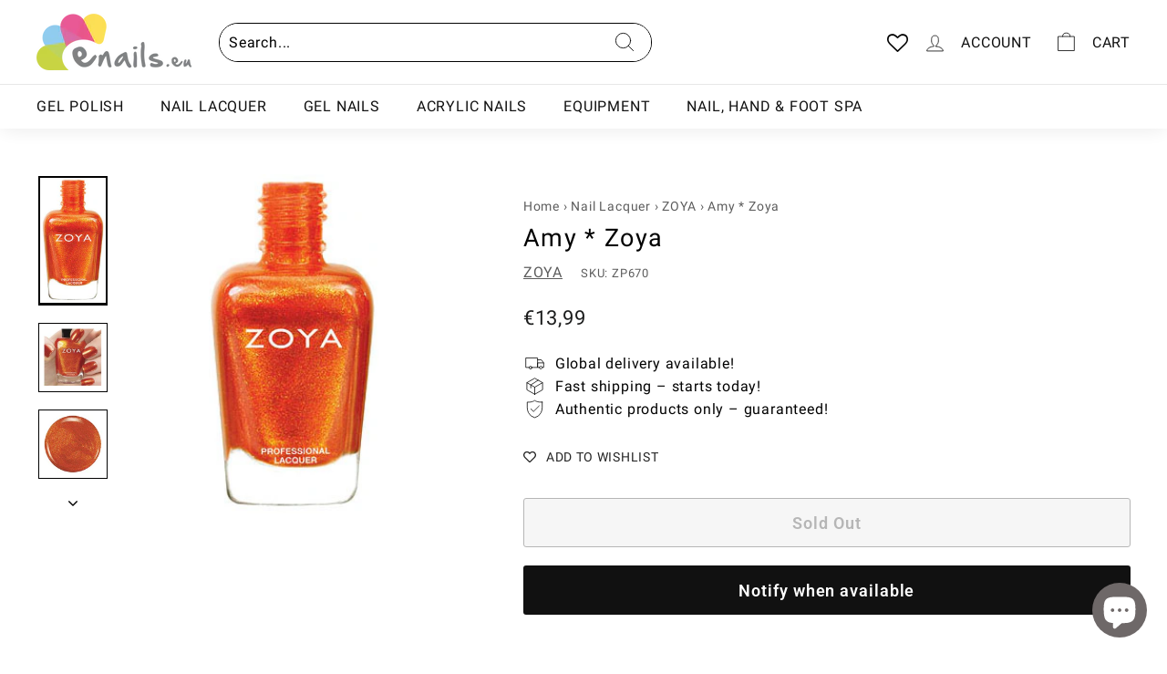

--- FILE ---
content_type: text/javascript; charset=utf-8
request_url: https://enails.eu/products/amy-zoya-nail-lacquer.js
body_size: 880
content:
{"id":7739218657508,"title":"Amy * Zoya","handle":"amy-zoya-nail-lacquer","description":"\u003ch2\u003eZOYA BIG 10 FREE\u003c\/h2\u003e\n\u003cp\u003eUltra Long wearing, toxin free nail polish. Formulated without formaldehydem, formaldehyde resin, dibutyl phthalate, toluene, camphor, tphp, parabens, xylene, ethyl tosylamide, lead.\u003c\/p\u003e\n\u003ch2\u003eIngredients\u003c\/h2\u003e\n\u003cp\u003eButyl Acetate, Ethyl Acetate. Nitrocellulose, Adipic, Acid\/Neopentyl Glycol\/Trimellitic Anhydride Copolymer, Acetyl Tributyl Citrate, Isopropyl, Alcohol, Strearalkonium Bentonite, Acrylates Copolymer, Styrene\/Acrylates Copolymer, Trimethylpentanediyl Dibenzoate, Benzophenone-1.\u003c\/p\u003e\n\u003ch2\u003eCaution\u003c\/h2\u003e\n\u003cp\u003eKeep out of reach of Children, Do not take Internally.\u003c\/p\u003e\n\u003ch2\u003eFlammable\u003c\/h2\u003e\n\u003cp\u003eDo not use in presence of open flame or spark.\u003c\/p\u003e\n\u003ch2\u003eFor Best Results Step:\u003c\/h2\u003e\n\u003cp\u003e1. Clean the nail plate with Remove Plus \u003cbr\u003e2. Choose and apply the right base coat: Anchor for regular healthy nails or GetEven for nails with ridges \u003cbr\u003e3. Apply 2-3 coats of your favorite Zoya Nail Polish Color \u003cbr\u003e4. Apply a coat of Armor Top Coat \u003cbr\u003e5. Drop one drop of Fast Drops to the base of your nail\u003c\/p\u003e\n\u003cp\u003eFollowing these 5 steps guarantees \u003cstrong\u003eup to 14 days of wear on natural nails\u003c\/strong\u003e.\u003c\/p\u003e\n\u003cp\u003e\u003cimg alt=\"ZOYA Nail polish\" src=\"https:\/\/cdn.shopify.com\/s\/files\/1\/0650\/5047\/6772\/files\/Untitled_1.jpg\"\u003e\u003c\/p\u003e\n\u003cp\u003e \u003c\/p\u003e","published_at":"2022-07-27T12:37:53+03:00","created_at":"2022-07-27T12:37:53+03:00","vendor":"ZOYA","type":"Universalus","tags":["Brands - ZOYA","Nail Lacquer - ZOYA","Nail Lacquer - ZOYA - Irresistible","zoya - color"],"price":1399,"price_min":1399,"price_max":1399,"available":false,"price_varies":false,"compare_at_price":0,"compare_at_price_min":0,"compare_at_price_max":0,"compare_at_price_varies":false,"variants":[{"id":43205388173540,"title":"15 ml \/ Orange","option1":"15 ml","option2":"Orange","option3":null,"sku":"ZP670","requires_shipping":true,"taxable":true,"featured_image":{"id":38613113766116,"product_id":7739218657508,"position":1,"created_at":"2022-07-27T12:38:02+03:00","updated_at":"2022-07-27T12:38:02+03:00","alt":"Amy * Zoya Universalus ZOYA 15 ml Orange","width":190,"height":355,"src":"https:\/\/cdn.shopify.com\/s\/files\/1\/0650\/5047\/6772\/products\/zp670.jpg?v=1658914682","variant_ids":[43205388173540]},"available":false,"name":"Amy * Zoya - 15 ml \/ Orange","public_title":"15 ml \/ Orange","options":["15 ml","Orange"],"price":1399,"weight":60,"compare_at_price":0,"inventory_management":"shopify","barcode":"0799422585089","featured_media":{"alt":"Amy * Zoya Universalus ZOYA 15 ml Orange","id":31185629872356,"position":1,"preview_image":{"aspect_ratio":0.535,"height":355,"width":190,"src":"https:\/\/cdn.shopify.com\/s\/files\/1\/0650\/5047\/6772\/products\/zp670.jpg?v=1658914682"}},"requires_selling_plan":false,"selling_plan_allocations":[]}],"images":["\/\/cdn.shopify.com\/s\/files\/1\/0650\/5047\/6772\/products\/zp670.jpg?v=1658914682","\/\/cdn.shopify.com\/s\/files\/1\/0650\/5047\/6772\/products\/amy-zoya-irresistible-collection_1.jpg?v=1658914682","\/\/cdn.shopify.com\/s\/files\/1\/0650\/5047\/6772\/products\/amy-zoya-irresistible-collection-1_1.jpg?v=1658914682"],"featured_image":"\/\/cdn.shopify.com\/s\/files\/1\/0650\/5047\/6772\/products\/zp670.jpg?v=1658914682","options":[{"name":"Size","position":1,"values":["15 ml"]},{"name":"Color","position":2,"values":["Orange"]}],"url":"\/products\/amy-zoya-nail-lacquer","media":[{"alt":"Amy * Zoya Universalus ZOYA 15 ml Orange","id":31185629872356,"position":1,"preview_image":{"aspect_ratio":0.535,"height":355,"width":190,"src":"https:\/\/cdn.shopify.com\/s\/files\/1\/0650\/5047\/6772\/products\/zp670.jpg?v=1658914682"},"aspect_ratio":0.535,"height":355,"media_type":"image","src":"https:\/\/cdn.shopify.com\/s\/files\/1\/0650\/5047\/6772\/products\/zp670.jpg?v=1658914682","width":190},{"alt":"Amy * Zoya Universalus ZOYA","id":31185629905124,"position":2,"preview_image":{"aspect_ratio":1.0,"height":225,"width":225,"src":"https:\/\/cdn.shopify.com\/s\/files\/1\/0650\/5047\/6772\/products\/amy-zoya-irresistible-collection_1.jpg?v=1658914682"},"aspect_ratio":1.0,"height":225,"media_type":"image","src":"https:\/\/cdn.shopify.com\/s\/files\/1\/0650\/5047\/6772\/products\/amy-zoya-irresistible-collection_1.jpg?v=1658914682","width":225},{"alt":"Amy * Zoya Universalus ZOYA","id":31185629937892,"position":3,"preview_image":{"aspect_ratio":1.0,"height":225,"width":225,"src":"https:\/\/cdn.shopify.com\/s\/files\/1\/0650\/5047\/6772\/products\/amy-zoya-irresistible-collection-1_1.jpg?v=1658914682"},"aspect_ratio":1.0,"height":225,"media_type":"image","src":"https:\/\/cdn.shopify.com\/s\/files\/1\/0650\/5047\/6772\/products\/amy-zoya-irresistible-collection-1_1.jpg?v=1658914682","width":225}],"requires_selling_plan":false,"selling_plan_groups":[]}